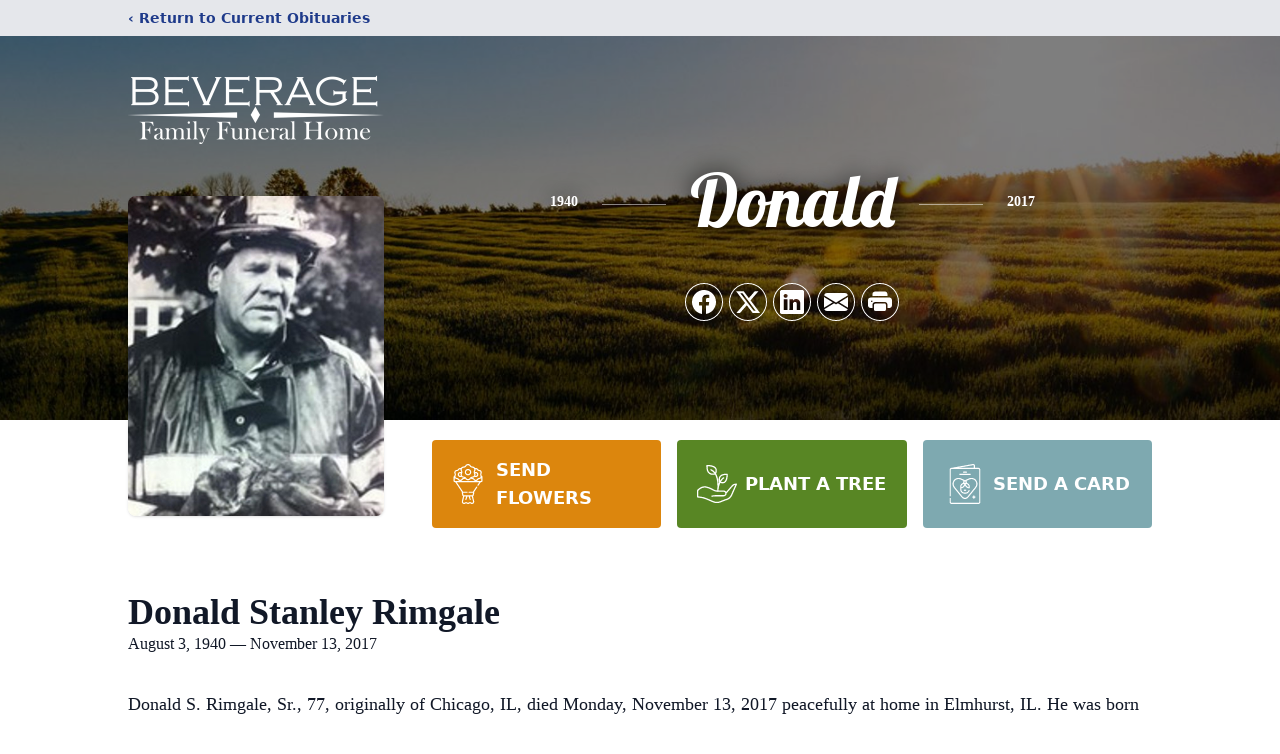

--- FILE ---
content_type: text/html; charset=utf-8
request_url: https://www.google.com/recaptcha/api/fallback?k=6Ld6MhsTAAAAAPfx3ltVcU4RqNq-0sM3WobVenM3
body_size: 352
content:
<!DOCTYPE HTML><html dir="ltr"><head><meta http-equiv="content-type" content="text/html; charset=UTF-8"><meta http-equiv="X-UA-Compatible" content="IE=edge"><title>reCAPTCHA challenge</title><link rel="stylesheet" href="https://www.gstatic.com/recaptcha/releases/N67nZn4AqZkNcbeMu4prBgzg/fallback__ltr.css" type="text/css" charset="utf-8"></head><body><div class="fbc"><div class="fbc-alert"></div><div class="fbc-header"><div class="fbc-logo"><div class="fbc-logo-img"></div><div class="fbc-logo-text">reCAPTCHA</div></div></div><div class="fbc-message fbc-main-message"><noscript><p>Please enable JavaScript to get a reCAPTCHA challenge.</p><p><a href="https://support.google.com/recaptcha#6262736" target="_blank">Why is this happening to me?</a></p></noscript><div class="if-js-enabled"><p>Could not connect to the reCAPTCHA service.</p><p>Please check your internet connection and reload to get a reCAPTCHA challenge.</p></div></div><div class="fbc-separator"></div><div class="fbc-privacy"><a href="https://www.google.com/intl/en/policies/privacy/" target="_blank">Privacy</a> - <a href="https://www.google.com/intl/en/policies/terms/" target="_blank">Terms</a></div></div><script nonce="jh0qlgz9Rp0XTjX_lE_DFQ">document.body.className += " js-enabled";</script></body></html>

--- FILE ---
content_type: text/html; charset=utf-8
request_url: https://www.google.com/recaptcha/enterprise/anchor?ar=1&k=6LenM4oiAAAAAPDkQsprtDbo3T8et3_b2qX_wjdw&co=aHR0cHM6Ly93d3cuYmV2ZXJhZ2VmYW1pbHlmaC5jb206NDQz&hl=en&type=image&v=N67nZn4AqZkNcbeMu4prBgzg&theme=light&size=invisible&badge=bottomright&anchor-ms=40000&execute-ms=30000&cb=cdipqj42qrg1
body_size: 48456
content:
<!DOCTYPE HTML><html dir="ltr" lang="en"><head><meta http-equiv="Content-Type" content="text/html; charset=UTF-8">
<meta http-equiv="X-UA-Compatible" content="IE=edge">
<title>reCAPTCHA</title>
<style type="text/css">
/* cyrillic-ext */
@font-face {
  font-family: 'Roboto';
  font-style: normal;
  font-weight: 400;
  font-stretch: 100%;
  src: url(//fonts.gstatic.com/s/roboto/v48/KFO7CnqEu92Fr1ME7kSn66aGLdTylUAMa3GUBHMdazTgWw.woff2) format('woff2');
  unicode-range: U+0460-052F, U+1C80-1C8A, U+20B4, U+2DE0-2DFF, U+A640-A69F, U+FE2E-FE2F;
}
/* cyrillic */
@font-face {
  font-family: 'Roboto';
  font-style: normal;
  font-weight: 400;
  font-stretch: 100%;
  src: url(//fonts.gstatic.com/s/roboto/v48/KFO7CnqEu92Fr1ME7kSn66aGLdTylUAMa3iUBHMdazTgWw.woff2) format('woff2');
  unicode-range: U+0301, U+0400-045F, U+0490-0491, U+04B0-04B1, U+2116;
}
/* greek-ext */
@font-face {
  font-family: 'Roboto';
  font-style: normal;
  font-weight: 400;
  font-stretch: 100%;
  src: url(//fonts.gstatic.com/s/roboto/v48/KFO7CnqEu92Fr1ME7kSn66aGLdTylUAMa3CUBHMdazTgWw.woff2) format('woff2');
  unicode-range: U+1F00-1FFF;
}
/* greek */
@font-face {
  font-family: 'Roboto';
  font-style: normal;
  font-weight: 400;
  font-stretch: 100%;
  src: url(//fonts.gstatic.com/s/roboto/v48/KFO7CnqEu92Fr1ME7kSn66aGLdTylUAMa3-UBHMdazTgWw.woff2) format('woff2');
  unicode-range: U+0370-0377, U+037A-037F, U+0384-038A, U+038C, U+038E-03A1, U+03A3-03FF;
}
/* math */
@font-face {
  font-family: 'Roboto';
  font-style: normal;
  font-weight: 400;
  font-stretch: 100%;
  src: url(//fonts.gstatic.com/s/roboto/v48/KFO7CnqEu92Fr1ME7kSn66aGLdTylUAMawCUBHMdazTgWw.woff2) format('woff2');
  unicode-range: U+0302-0303, U+0305, U+0307-0308, U+0310, U+0312, U+0315, U+031A, U+0326-0327, U+032C, U+032F-0330, U+0332-0333, U+0338, U+033A, U+0346, U+034D, U+0391-03A1, U+03A3-03A9, U+03B1-03C9, U+03D1, U+03D5-03D6, U+03F0-03F1, U+03F4-03F5, U+2016-2017, U+2034-2038, U+203C, U+2040, U+2043, U+2047, U+2050, U+2057, U+205F, U+2070-2071, U+2074-208E, U+2090-209C, U+20D0-20DC, U+20E1, U+20E5-20EF, U+2100-2112, U+2114-2115, U+2117-2121, U+2123-214F, U+2190, U+2192, U+2194-21AE, U+21B0-21E5, U+21F1-21F2, U+21F4-2211, U+2213-2214, U+2216-22FF, U+2308-230B, U+2310, U+2319, U+231C-2321, U+2336-237A, U+237C, U+2395, U+239B-23B7, U+23D0, U+23DC-23E1, U+2474-2475, U+25AF, U+25B3, U+25B7, U+25BD, U+25C1, U+25CA, U+25CC, U+25FB, U+266D-266F, U+27C0-27FF, U+2900-2AFF, U+2B0E-2B11, U+2B30-2B4C, U+2BFE, U+3030, U+FF5B, U+FF5D, U+1D400-1D7FF, U+1EE00-1EEFF;
}
/* symbols */
@font-face {
  font-family: 'Roboto';
  font-style: normal;
  font-weight: 400;
  font-stretch: 100%;
  src: url(//fonts.gstatic.com/s/roboto/v48/KFO7CnqEu92Fr1ME7kSn66aGLdTylUAMaxKUBHMdazTgWw.woff2) format('woff2');
  unicode-range: U+0001-000C, U+000E-001F, U+007F-009F, U+20DD-20E0, U+20E2-20E4, U+2150-218F, U+2190, U+2192, U+2194-2199, U+21AF, U+21E6-21F0, U+21F3, U+2218-2219, U+2299, U+22C4-22C6, U+2300-243F, U+2440-244A, U+2460-24FF, U+25A0-27BF, U+2800-28FF, U+2921-2922, U+2981, U+29BF, U+29EB, U+2B00-2BFF, U+4DC0-4DFF, U+FFF9-FFFB, U+10140-1018E, U+10190-1019C, U+101A0, U+101D0-101FD, U+102E0-102FB, U+10E60-10E7E, U+1D2C0-1D2D3, U+1D2E0-1D37F, U+1F000-1F0FF, U+1F100-1F1AD, U+1F1E6-1F1FF, U+1F30D-1F30F, U+1F315, U+1F31C, U+1F31E, U+1F320-1F32C, U+1F336, U+1F378, U+1F37D, U+1F382, U+1F393-1F39F, U+1F3A7-1F3A8, U+1F3AC-1F3AF, U+1F3C2, U+1F3C4-1F3C6, U+1F3CA-1F3CE, U+1F3D4-1F3E0, U+1F3ED, U+1F3F1-1F3F3, U+1F3F5-1F3F7, U+1F408, U+1F415, U+1F41F, U+1F426, U+1F43F, U+1F441-1F442, U+1F444, U+1F446-1F449, U+1F44C-1F44E, U+1F453, U+1F46A, U+1F47D, U+1F4A3, U+1F4B0, U+1F4B3, U+1F4B9, U+1F4BB, U+1F4BF, U+1F4C8-1F4CB, U+1F4D6, U+1F4DA, U+1F4DF, U+1F4E3-1F4E6, U+1F4EA-1F4ED, U+1F4F7, U+1F4F9-1F4FB, U+1F4FD-1F4FE, U+1F503, U+1F507-1F50B, U+1F50D, U+1F512-1F513, U+1F53E-1F54A, U+1F54F-1F5FA, U+1F610, U+1F650-1F67F, U+1F687, U+1F68D, U+1F691, U+1F694, U+1F698, U+1F6AD, U+1F6B2, U+1F6B9-1F6BA, U+1F6BC, U+1F6C6-1F6CF, U+1F6D3-1F6D7, U+1F6E0-1F6EA, U+1F6F0-1F6F3, U+1F6F7-1F6FC, U+1F700-1F7FF, U+1F800-1F80B, U+1F810-1F847, U+1F850-1F859, U+1F860-1F887, U+1F890-1F8AD, U+1F8B0-1F8BB, U+1F8C0-1F8C1, U+1F900-1F90B, U+1F93B, U+1F946, U+1F984, U+1F996, U+1F9E9, U+1FA00-1FA6F, U+1FA70-1FA7C, U+1FA80-1FA89, U+1FA8F-1FAC6, U+1FACE-1FADC, U+1FADF-1FAE9, U+1FAF0-1FAF8, U+1FB00-1FBFF;
}
/* vietnamese */
@font-face {
  font-family: 'Roboto';
  font-style: normal;
  font-weight: 400;
  font-stretch: 100%;
  src: url(//fonts.gstatic.com/s/roboto/v48/KFO7CnqEu92Fr1ME7kSn66aGLdTylUAMa3OUBHMdazTgWw.woff2) format('woff2');
  unicode-range: U+0102-0103, U+0110-0111, U+0128-0129, U+0168-0169, U+01A0-01A1, U+01AF-01B0, U+0300-0301, U+0303-0304, U+0308-0309, U+0323, U+0329, U+1EA0-1EF9, U+20AB;
}
/* latin-ext */
@font-face {
  font-family: 'Roboto';
  font-style: normal;
  font-weight: 400;
  font-stretch: 100%;
  src: url(//fonts.gstatic.com/s/roboto/v48/KFO7CnqEu92Fr1ME7kSn66aGLdTylUAMa3KUBHMdazTgWw.woff2) format('woff2');
  unicode-range: U+0100-02BA, U+02BD-02C5, U+02C7-02CC, U+02CE-02D7, U+02DD-02FF, U+0304, U+0308, U+0329, U+1D00-1DBF, U+1E00-1E9F, U+1EF2-1EFF, U+2020, U+20A0-20AB, U+20AD-20C0, U+2113, U+2C60-2C7F, U+A720-A7FF;
}
/* latin */
@font-face {
  font-family: 'Roboto';
  font-style: normal;
  font-weight: 400;
  font-stretch: 100%;
  src: url(//fonts.gstatic.com/s/roboto/v48/KFO7CnqEu92Fr1ME7kSn66aGLdTylUAMa3yUBHMdazQ.woff2) format('woff2');
  unicode-range: U+0000-00FF, U+0131, U+0152-0153, U+02BB-02BC, U+02C6, U+02DA, U+02DC, U+0304, U+0308, U+0329, U+2000-206F, U+20AC, U+2122, U+2191, U+2193, U+2212, U+2215, U+FEFF, U+FFFD;
}
/* cyrillic-ext */
@font-face {
  font-family: 'Roboto';
  font-style: normal;
  font-weight: 500;
  font-stretch: 100%;
  src: url(//fonts.gstatic.com/s/roboto/v48/KFO7CnqEu92Fr1ME7kSn66aGLdTylUAMa3GUBHMdazTgWw.woff2) format('woff2');
  unicode-range: U+0460-052F, U+1C80-1C8A, U+20B4, U+2DE0-2DFF, U+A640-A69F, U+FE2E-FE2F;
}
/* cyrillic */
@font-face {
  font-family: 'Roboto';
  font-style: normal;
  font-weight: 500;
  font-stretch: 100%;
  src: url(//fonts.gstatic.com/s/roboto/v48/KFO7CnqEu92Fr1ME7kSn66aGLdTylUAMa3iUBHMdazTgWw.woff2) format('woff2');
  unicode-range: U+0301, U+0400-045F, U+0490-0491, U+04B0-04B1, U+2116;
}
/* greek-ext */
@font-face {
  font-family: 'Roboto';
  font-style: normal;
  font-weight: 500;
  font-stretch: 100%;
  src: url(//fonts.gstatic.com/s/roboto/v48/KFO7CnqEu92Fr1ME7kSn66aGLdTylUAMa3CUBHMdazTgWw.woff2) format('woff2');
  unicode-range: U+1F00-1FFF;
}
/* greek */
@font-face {
  font-family: 'Roboto';
  font-style: normal;
  font-weight: 500;
  font-stretch: 100%;
  src: url(//fonts.gstatic.com/s/roboto/v48/KFO7CnqEu92Fr1ME7kSn66aGLdTylUAMa3-UBHMdazTgWw.woff2) format('woff2');
  unicode-range: U+0370-0377, U+037A-037F, U+0384-038A, U+038C, U+038E-03A1, U+03A3-03FF;
}
/* math */
@font-face {
  font-family: 'Roboto';
  font-style: normal;
  font-weight: 500;
  font-stretch: 100%;
  src: url(//fonts.gstatic.com/s/roboto/v48/KFO7CnqEu92Fr1ME7kSn66aGLdTylUAMawCUBHMdazTgWw.woff2) format('woff2');
  unicode-range: U+0302-0303, U+0305, U+0307-0308, U+0310, U+0312, U+0315, U+031A, U+0326-0327, U+032C, U+032F-0330, U+0332-0333, U+0338, U+033A, U+0346, U+034D, U+0391-03A1, U+03A3-03A9, U+03B1-03C9, U+03D1, U+03D5-03D6, U+03F0-03F1, U+03F4-03F5, U+2016-2017, U+2034-2038, U+203C, U+2040, U+2043, U+2047, U+2050, U+2057, U+205F, U+2070-2071, U+2074-208E, U+2090-209C, U+20D0-20DC, U+20E1, U+20E5-20EF, U+2100-2112, U+2114-2115, U+2117-2121, U+2123-214F, U+2190, U+2192, U+2194-21AE, U+21B0-21E5, U+21F1-21F2, U+21F4-2211, U+2213-2214, U+2216-22FF, U+2308-230B, U+2310, U+2319, U+231C-2321, U+2336-237A, U+237C, U+2395, U+239B-23B7, U+23D0, U+23DC-23E1, U+2474-2475, U+25AF, U+25B3, U+25B7, U+25BD, U+25C1, U+25CA, U+25CC, U+25FB, U+266D-266F, U+27C0-27FF, U+2900-2AFF, U+2B0E-2B11, U+2B30-2B4C, U+2BFE, U+3030, U+FF5B, U+FF5D, U+1D400-1D7FF, U+1EE00-1EEFF;
}
/* symbols */
@font-face {
  font-family: 'Roboto';
  font-style: normal;
  font-weight: 500;
  font-stretch: 100%;
  src: url(//fonts.gstatic.com/s/roboto/v48/KFO7CnqEu92Fr1ME7kSn66aGLdTylUAMaxKUBHMdazTgWw.woff2) format('woff2');
  unicode-range: U+0001-000C, U+000E-001F, U+007F-009F, U+20DD-20E0, U+20E2-20E4, U+2150-218F, U+2190, U+2192, U+2194-2199, U+21AF, U+21E6-21F0, U+21F3, U+2218-2219, U+2299, U+22C4-22C6, U+2300-243F, U+2440-244A, U+2460-24FF, U+25A0-27BF, U+2800-28FF, U+2921-2922, U+2981, U+29BF, U+29EB, U+2B00-2BFF, U+4DC0-4DFF, U+FFF9-FFFB, U+10140-1018E, U+10190-1019C, U+101A0, U+101D0-101FD, U+102E0-102FB, U+10E60-10E7E, U+1D2C0-1D2D3, U+1D2E0-1D37F, U+1F000-1F0FF, U+1F100-1F1AD, U+1F1E6-1F1FF, U+1F30D-1F30F, U+1F315, U+1F31C, U+1F31E, U+1F320-1F32C, U+1F336, U+1F378, U+1F37D, U+1F382, U+1F393-1F39F, U+1F3A7-1F3A8, U+1F3AC-1F3AF, U+1F3C2, U+1F3C4-1F3C6, U+1F3CA-1F3CE, U+1F3D4-1F3E0, U+1F3ED, U+1F3F1-1F3F3, U+1F3F5-1F3F7, U+1F408, U+1F415, U+1F41F, U+1F426, U+1F43F, U+1F441-1F442, U+1F444, U+1F446-1F449, U+1F44C-1F44E, U+1F453, U+1F46A, U+1F47D, U+1F4A3, U+1F4B0, U+1F4B3, U+1F4B9, U+1F4BB, U+1F4BF, U+1F4C8-1F4CB, U+1F4D6, U+1F4DA, U+1F4DF, U+1F4E3-1F4E6, U+1F4EA-1F4ED, U+1F4F7, U+1F4F9-1F4FB, U+1F4FD-1F4FE, U+1F503, U+1F507-1F50B, U+1F50D, U+1F512-1F513, U+1F53E-1F54A, U+1F54F-1F5FA, U+1F610, U+1F650-1F67F, U+1F687, U+1F68D, U+1F691, U+1F694, U+1F698, U+1F6AD, U+1F6B2, U+1F6B9-1F6BA, U+1F6BC, U+1F6C6-1F6CF, U+1F6D3-1F6D7, U+1F6E0-1F6EA, U+1F6F0-1F6F3, U+1F6F7-1F6FC, U+1F700-1F7FF, U+1F800-1F80B, U+1F810-1F847, U+1F850-1F859, U+1F860-1F887, U+1F890-1F8AD, U+1F8B0-1F8BB, U+1F8C0-1F8C1, U+1F900-1F90B, U+1F93B, U+1F946, U+1F984, U+1F996, U+1F9E9, U+1FA00-1FA6F, U+1FA70-1FA7C, U+1FA80-1FA89, U+1FA8F-1FAC6, U+1FACE-1FADC, U+1FADF-1FAE9, U+1FAF0-1FAF8, U+1FB00-1FBFF;
}
/* vietnamese */
@font-face {
  font-family: 'Roboto';
  font-style: normal;
  font-weight: 500;
  font-stretch: 100%;
  src: url(//fonts.gstatic.com/s/roboto/v48/KFO7CnqEu92Fr1ME7kSn66aGLdTylUAMa3OUBHMdazTgWw.woff2) format('woff2');
  unicode-range: U+0102-0103, U+0110-0111, U+0128-0129, U+0168-0169, U+01A0-01A1, U+01AF-01B0, U+0300-0301, U+0303-0304, U+0308-0309, U+0323, U+0329, U+1EA0-1EF9, U+20AB;
}
/* latin-ext */
@font-face {
  font-family: 'Roboto';
  font-style: normal;
  font-weight: 500;
  font-stretch: 100%;
  src: url(//fonts.gstatic.com/s/roboto/v48/KFO7CnqEu92Fr1ME7kSn66aGLdTylUAMa3KUBHMdazTgWw.woff2) format('woff2');
  unicode-range: U+0100-02BA, U+02BD-02C5, U+02C7-02CC, U+02CE-02D7, U+02DD-02FF, U+0304, U+0308, U+0329, U+1D00-1DBF, U+1E00-1E9F, U+1EF2-1EFF, U+2020, U+20A0-20AB, U+20AD-20C0, U+2113, U+2C60-2C7F, U+A720-A7FF;
}
/* latin */
@font-face {
  font-family: 'Roboto';
  font-style: normal;
  font-weight: 500;
  font-stretch: 100%;
  src: url(//fonts.gstatic.com/s/roboto/v48/KFO7CnqEu92Fr1ME7kSn66aGLdTylUAMa3yUBHMdazQ.woff2) format('woff2');
  unicode-range: U+0000-00FF, U+0131, U+0152-0153, U+02BB-02BC, U+02C6, U+02DA, U+02DC, U+0304, U+0308, U+0329, U+2000-206F, U+20AC, U+2122, U+2191, U+2193, U+2212, U+2215, U+FEFF, U+FFFD;
}
/* cyrillic-ext */
@font-face {
  font-family: 'Roboto';
  font-style: normal;
  font-weight: 900;
  font-stretch: 100%;
  src: url(//fonts.gstatic.com/s/roboto/v48/KFO7CnqEu92Fr1ME7kSn66aGLdTylUAMa3GUBHMdazTgWw.woff2) format('woff2');
  unicode-range: U+0460-052F, U+1C80-1C8A, U+20B4, U+2DE0-2DFF, U+A640-A69F, U+FE2E-FE2F;
}
/* cyrillic */
@font-face {
  font-family: 'Roboto';
  font-style: normal;
  font-weight: 900;
  font-stretch: 100%;
  src: url(//fonts.gstatic.com/s/roboto/v48/KFO7CnqEu92Fr1ME7kSn66aGLdTylUAMa3iUBHMdazTgWw.woff2) format('woff2');
  unicode-range: U+0301, U+0400-045F, U+0490-0491, U+04B0-04B1, U+2116;
}
/* greek-ext */
@font-face {
  font-family: 'Roboto';
  font-style: normal;
  font-weight: 900;
  font-stretch: 100%;
  src: url(//fonts.gstatic.com/s/roboto/v48/KFO7CnqEu92Fr1ME7kSn66aGLdTylUAMa3CUBHMdazTgWw.woff2) format('woff2');
  unicode-range: U+1F00-1FFF;
}
/* greek */
@font-face {
  font-family: 'Roboto';
  font-style: normal;
  font-weight: 900;
  font-stretch: 100%;
  src: url(//fonts.gstatic.com/s/roboto/v48/KFO7CnqEu92Fr1ME7kSn66aGLdTylUAMa3-UBHMdazTgWw.woff2) format('woff2');
  unicode-range: U+0370-0377, U+037A-037F, U+0384-038A, U+038C, U+038E-03A1, U+03A3-03FF;
}
/* math */
@font-face {
  font-family: 'Roboto';
  font-style: normal;
  font-weight: 900;
  font-stretch: 100%;
  src: url(//fonts.gstatic.com/s/roboto/v48/KFO7CnqEu92Fr1ME7kSn66aGLdTylUAMawCUBHMdazTgWw.woff2) format('woff2');
  unicode-range: U+0302-0303, U+0305, U+0307-0308, U+0310, U+0312, U+0315, U+031A, U+0326-0327, U+032C, U+032F-0330, U+0332-0333, U+0338, U+033A, U+0346, U+034D, U+0391-03A1, U+03A3-03A9, U+03B1-03C9, U+03D1, U+03D5-03D6, U+03F0-03F1, U+03F4-03F5, U+2016-2017, U+2034-2038, U+203C, U+2040, U+2043, U+2047, U+2050, U+2057, U+205F, U+2070-2071, U+2074-208E, U+2090-209C, U+20D0-20DC, U+20E1, U+20E5-20EF, U+2100-2112, U+2114-2115, U+2117-2121, U+2123-214F, U+2190, U+2192, U+2194-21AE, U+21B0-21E5, U+21F1-21F2, U+21F4-2211, U+2213-2214, U+2216-22FF, U+2308-230B, U+2310, U+2319, U+231C-2321, U+2336-237A, U+237C, U+2395, U+239B-23B7, U+23D0, U+23DC-23E1, U+2474-2475, U+25AF, U+25B3, U+25B7, U+25BD, U+25C1, U+25CA, U+25CC, U+25FB, U+266D-266F, U+27C0-27FF, U+2900-2AFF, U+2B0E-2B11, U+2B30-2B4C, U+2BFE, U+3030, U+FF5B, U+FF5D, U+1D400-1D7FF, U+1EE00-1EEFF;
}
/* symbols */
@font-face {
  font-family: 'Roboto';
  font-style: normal;
  font-weight: 900;
  font-stretch: 100%;
  src: url(//fonts.gstatic.com/s/roboto/v48/KFO7CnqEu92Fr1ME7kSn66aGLdTylUAMaxKUBHMdazTgWw.woff2) format('woff2');
  unicode-range: U+0001-000C, U+000E-001F, U+007F-009F, U+20DD-20E0, U+20E2-20E4, U+2150-218F, U+2190, U+2192, U+2194-2199, U+21AF, U+21E6-21F0, U+21F3, U+2218-2219, U+2299, U+22C4-22C6, U+2300-243F, U+2440-244A, U+2460-24FF, U+25A0-27BF, U+2800-28FF, U+2921-2922, U+2981, U+29BF, U+29EB, U+2B00-2BFF, U+4DC0-4DFF, U+FFF9-FFFB, U+10140-1018E, U+10190-1019C, U+101A0, U+101D0-101FD, U+102E0-102FB, U+10E60-10E7E, U+1D2C0-1D2D3, U+1D2E0-1D37F, U+1F000-1F0FF, U+1F100-1F1AD, U+1F1E6-1F1FF, U+1F30D-1F30F, U+1F315, U+1F31C, U+1F31E, U+1F320-1F32C, U+1F336, U+1F378, U+1F37D, U+1F382, U+1F393-1F39F, U+1F3A7-1F3A8, U+1F3AC-1F3AF, U+1F3C2, U+1F3C4-1F3C6, U+1F3CA-1F3CE, U+1F3D4-1F3E0, U+1F3ED, U+1F3F1-1F3F3, U+1F3F5-1F3F7, U+1F408, U+1F415, U+1F41F, U+1F426, U+1F43F, U+1F441-1F442, U+1F444, U+1F446-1F449, U+1F44C-1F44E, U+1F453, U+1F46A, U+1F47D, U+1F4A3, U+1F4B0, U+1F4B3, U+1F4B9, U+1F4BB, U+1F4BF, U+1F4C8-1F4CB, U+1F4D6, U+1F4DA, U+1F4DF, U+1F4E3-1F4E6, U+1F4EA-1F4ED, U+1F4F7, U+1F4F9-1F4FB, U+1F4FD-1F4FE, U+1F503, U+1F507-1F50B, U+1F50D, U+1F512-1F513, U+1F53E-1F54A, U+1F54F-1F5FA, U+1F610, U+1F650-1F67F, U+1F687, U+1F68D, U+1F691, U+1F694, U+1F698, U+1F6AD, U+1F6B2, U+1F6B9-1F6BA, U+1F6BC, U+1F6C6-1F6CF, U+1F6D3-1F6D7, U+1F6E0-1F6EA, U+1F6F0-1F6F3, U+1F6F7-1F6FC, U+1F700-1F7FF, U+1F800-1F80B, U+1F810-1F847, U+1F850-1F859, U+1F860-1F887, U+1F890-1F8AD, U+1F8B0-1F8BB, U+1F8C0-1F8C1, U+1F900-1F90B, U+1F93B, U+1F946, U+1F984, U+1F996, U+1F9E9, U+1FA00-1FA6F, U+1FA70-1FA7C, U+1FA80-1FA89, U+1FA8F-1FAC6, U+1FACE-1FADC, U+1FADF-1FAE9, U+1FAF0-1FAF8, U+1FB00-1FBFF;
}
/* vietnamese */
@font-face {
  font-family: 'Roboto';
  font-style: normal;
  font-weight: 900;
  font-stretch: 100%;
  src: url(//fonts.gstatic.com/s/roboto/v48/KFO7CnqEu92Fr1ME7kSn66aGLdTylUAMa3OUBHMdazTgWw.woff2) format('woff2');
  unicode-range: U+0102-0103, U+0110-0111, U+0128-0129, U+0168-0169, U+01A0-01A1, U+01AF-01B0, U+0300-0301, U+0303-0304, U+0308-0309, U+0323, U+0329, U+1EA0-1EF9, U+20AB;
}
/* latin-ext */
@font-face {
  font-family: 'Roboto';
  font-style: normal;
  font-weight: 900;
  font-stretch: 100%;
  src: url(//fonts.gstatic.com/s/roboto/v48/KFO7CnqEu92Fr1ME7kSn66aGLdTylUAMa3KUBHMdazTgWw.woff2) format('woff2');
  unicode-range: U+0100-02BA, U+02BD-02C5, U+02C7-02CC, U+02CE-02D7, U+02DD-02FF, U+0304, U+0308, U+0329, U+1D00-1DBF, U+1E00-1E9F, U+1EF2-1EFF, U+2020, U+20A0-20AB, U+20AD-20C0, U+2113, U+2C60-2C7F, U+A720-A7FF;
}
/* latin */
@font-face {
  font-family: 'Roboto';
  font-style: normal;
  font-weight: 900;
  font-stretch: 100%;
  src: url(//fonts.gstatic.com/s/roboto/v48/KFO7CnqEu92Fr1ME7kSn66aGLdTylUAMa3yUBHMdazQ.woff2) format('woff2');
  unicode-range: U+0000-00FF, U+0131, U+0152-0153, U+02BB-02BC, U+02C6, U+02DA, U+02DC, U+0304, U+0308, U+0329, U+2000-206F, U+20AC, U+2122, U+2191, U+2193, U+2212, U+2215, U+FEFF, U+FFFD;
}

</style>
<link rel="stylesheet" type="text/css" href="https://www.gstatic.com/recaptcha/releases/N67nZn4AqZkNcbeMu4prBgzg/styles__ltr.css">
<script nonce="RioM4f9xqPdonMjBWSOfpQ" type="text/javascript">window['__recaptcha_api'] = 'https://www.google.com/recaptcha/enterprise/';</script>
<script type="text/javascript" src="https://www.gstatic.com/recaptcha/releases/N67nZn4AqZkNcbeMu4prBgzg/recaptcha__en.js" nonce="RioM4f9xqPdonMjBWSOfpQ">
      
    </script></head>
<body><div id="rc-anchor-alert" class="rc-anchor-alert"></div>
<input type="hidden" id="recaptcha-token" value="[base64]">
<script type="text/javascript" nonce="RioM4f9xqPdonMjBWSOfpQ">
      recaptcha.anchor.Main.init("[\x22ainput\x22,[\x22bgdata\x22,\x22\x22,\[base64]/[base64]/[base64]/[base64]/[base64]/UltsKytdPUU6KEU8MjA0OD9SW2wrK109RT4+NnwxOTI6KChFJjY0NTEyKT09NTUyOTYmJk0rMTxjLmxlbmd0aCYmKGMuY2hhckNvZGVBdChNKzEpJjY0NTEyKT09NTYzMjA/[base64]/[base64]/[base64]/[base64]/[base64]/[base64]/[base64]\x22,\[base64]\\u003d\x22,\[base64]/Duy7DkxLDtjxfw71NOMOgwp/DhB9zwqt6woIaRcOrwpQJNTrDrgXDv8Kmwp5hLMKNw4dMw5F4wqlcw6dKwrE6w7vCjcKZA1nCi3JDw7YowrHDnF/DjVxEw61awq5Cw7Ewwo7Dhjc9ZcKJYcOvw63ClMOQw7VtwoXDu8O1woPDh1M3wrUPw5vDsy7CiXHDklbCjVTCk8Oiw4jDn8ONS3RXwq8rwpvDqVLCgsKGwq7DjBVXI0HDrMOdbG0NJsKoeworwqzDuzHCq8KXCnvCkMOiNcOZw63ClMO/w4fDsMKUwqvChHRCwrsvAcK4w5IVwpNrwpzCsgjDjsOAfijCqMORe0nDq8OUfXduEMOYccKtwpHCrMOgw4/DhU41P07DocKpwpd6wpvDpW7Cp8K+w5HDucOtwqMKw5LDvsKaTwnDiQh7JyHDqiFLw4pRHmnDozvCr8KaezHDt8KHwpQXCCBHC8OmO8KJw53DqsKBwrPCtnI5VkLChMOUO8KPwoRZe3LCsMKwwqvDsxQLRBjDr8OtRsKNwq/CuTFOwo1Swp7CsMORdMOsw4/Ct2TCiTEOw5rDmBxzwofDhcK/woTCt8KqSsO/wrbCmkTCkGDCn2Fxw7nDjnrCvsKuAnY9asOgw5DDpTJ9NRPDi8O+HMKnwqHDhyTDhMORK8OUMEhVRcOmfcOgbBIyXsOcEMK6woHCiMK5wrHDvQRkw55Hw6/Dv8O5OMKfbcKUDcOOIsOeZ8K7w5bDrX3CglbDkG5uBcK2w5zCk8OLwrTDu8KwcMO5woPDt3MBNjrCpR3DmxNqE8KSw5bDhirDt3YLBsO1wqtHwq12Uh3ClEs5RsKOwp3Ci8OYw4Fae8K7LcK4w7xJwpc/wqHDscKAwo0NZXbCocKowrY0woMSP8ObZMKxw6jDmBErScOqGcKiw5DDlsOBRBtUw5PDjQjDpzXCnSh0BEMBEAbDj8OMMxQDwq/ClF3Ci1jCpsKmworDqcK6bT/CrCHChDNgdmvCqVPCsAbCrMOgKEjDkMKCw5/[base64]/w6fCp8O/NcOzwolXEF/CoATCtcK1IsObe8K/OQrDoFEbKMO+w4bCssOQw41EwrbCs8OlPcO0By5QCMKYSBlNYiPCr8Khw6d3wqHDpiXCrcOcVMKHw5sAYsKfw5XCksKyGzHDi0PCp8KiMsOBw47Ctw/CkyIUGMKQIsKKwr/DgSXDmMKVwqXChsKPwpkqCiXChMOsQ3Q4R8O4wrZXw5Y7wrXDvXhmwrQowr3CgAsQQHdDCX7CmcKxTMKjRV8ow51jMsONwqIhFMK1woUZw7TDgVdbWMKIPm5qNMOsY2/Cl1bCtsO9OAzDq0cvwotrDSklwpTClwnCiE8NMkUHw7PDmTZIwqtfwrZ7w7B+OMKfw7/Ds1jDosOUw4PDicOEw4FsAsOCwrVsw5B+wpsPU8KEPMK2w4zDpsKrw5LDq3PDvcOyw5nDmcOmw4JHeXUOw6/CgkTDuMOcV1JDSsO9ZQhMw43DpsO4w7TDgx9iwrIAw5pWwrzDrsKIFm4Ew7jDs8OecsOxw69sCgDCrcOLFAcgw4BXaMKKwpfDhBHCjU3CtsOmEWHDv8OXw5HDlsOEbnLCscOGw7cWRmnCo8KGwrh7wrbCqm9dYHfDuyzClsOoWS/CocK/[base64]/w51pw7ICw74NVSXDmcOwwq9/XEhbwpbChybChcOKCsOTU8OUwrDCq0FbNwNDdB/CtXTDtw7Dk2TDinkyZyEfZMKrFBXCvE/CsWPDhsKtw5HDi8OVCsKtw6MzPMOfa8O+wpfChTvCgThOYcK2wr8hE3BAQ2cVJcOGQTTCs8OPw4Abw79WwrxZOATDrR7CpcOIw7nCnF4Vw6/[base64]/w5h/[base64]/DhsKQLktTa8K1woRmGgl8NMKbZErDuUrDkjAgXEbDp3oUw4NswpEEJANTflXDj8OfwrFiQMOdDjpnKsKLeUNdwohQwp/DqERFWizDpAHDncOHHsK5wqHDqlRdfMOOwqx/bMKfISPDhFA8AXAEBl/[base64]/CnMOYaMKNK0rDgsOuw6jDoEdWw53DjMKCwpbCosKmRsKII1txPsK+w7pAJDbCt3XDiF7Dv8OFEFokwrlFZVtJAsKowq3CnsK2cHbCvQcBZX8gFGPDq1IzFBbDmE3DqjYiBE3Cn8KGwrrDuMKkwoDCkmc0w6rCosKWwrM2BMOSe8K1w4lfw6hlw4/[base64]/DhGMcDU3CkMOlwrHDtMO5wp3DhhZkwp5vw5fDn2jCo8OsIsOiwqfDkcOdfMO+CCQrFcKvw4jDiDTDiMOeXcOWw5Z8w5QkwrbDu8Ofw4LDo3rCgMKaF8Kqwo3DksKlQsK9w54Ew4wWw4RsN8K2wq5uwrN8QgzCtkzDmcOPTsOfw7bDsk/CoCpQcDDDg8Oow63CscOYw7rCjMOYwrPDrD/Ctno/wo9swpHDncKpwoHDl8O/[base64]/ShQ9QEDDnMKSXD5iw6/[base64]/VsOBwqx8QMKSwpN2CsK1KMKrw6NXJcKfOcOnwo7Do3cdw5pCw4cNw7UGBsOew5FWw4Y0w6RGw73CmcORwr5EN0jDmcOVw6YVU8Klw7wQw74ow6rCt33CpVBdwo7CicOFw4Fnw40xBsKyasKyw6XCmwjCoWzDqnnDo8KzQcOXRcKiJMOsEsO/w5ERw73CtMKyw4/Cr8OpwoLDq8OLT3kbwqJjLMOAWzTDsMKKT2/DpnwFXsKWBcK8S8O6w7Bjw65Ww6FCwr42A1UrLmjCrHBNwq3CocO0IR3DuyjCkcOCw5ZvwrPDoHvDicO7KMKeAj0IPcOOSMKjCj/DsmzDo1ZQbcKhw7zDlMOSwq3DiBXCq8Khw5DDoxvCgSFPw6AFw5c7wo47w7jDgMKmw6jDl8KUwosmaGAMO3XDocKxwoAgCcK7YD9Uw4k/w5nCocKlwpI9wohqwpHDl8Kiw4fCncO5wpYuCnTCuxXClARrw51aw6w/w63DuG0cwostccK8XcOmwqrCnApzesO5NsONwpU9w7RVw7VNw7/DvVtdwrVFCBJ9BcOSdcOCwrvDoVQQeMOgZWISNzxbMB4jw4DCjMKaw59rw4JoZDMhR8KIw4tFw7ECwp7ClwBAw77Cj0EEw6TCsAAzCSFyaRhefjluw5ExVsK9Y8KrDRzDgHrChMOOw5MPTS/DuGh+wr3ChsKewoTDq8Kgw7TDm8O/w7MIw5zCjRbCp8O1b8OFwoQww491w4MNGcKGexLDoDhqwp/CisKiTADClRBPwpY3NMOBw7jDuFPCp8KobiTDhMOieEfDgcOpYFHCiSfCu1ANRcK3w4kGw4HDjwbCrcKYwr7DkMKIbsKHwp9xwoTDosOswrJdwqjCuMOxNMKbw5QjccOaUjhpw7PCoMKrw70jPnvCuV7CiAMaZg8Zw4/Cl8OIwoTCtcKud8K/w53Djmw+a8K6wqtiw5/CsMKaKQDCqMKkw7HCgiAhw6nChVBfwoE8e8KCw6cnDMOaT8KNNMOZLMOVwp/[base64]/DrcOuR2nCuQ3CrMOxDcOdAcOhw7DCvMO6KsO2w7XDmsK0w4/CgkbDjcOECxJ0RBXCtm1qwq56wqJow4jCoV5hLsK5XcO2DcOpwpMXT8O0wqPDuMKpIADDvMK/[base64]/wqRywprDhmLDvCkbw5tkDMO+woxew6sgBsKkZUYjR1sVVsOQGEgzdsK/w7ssUj3Dk0rCtxMiaBQGwq/[base64]/CgXLDviDCpMKcNcKdw4/Ci3IHwp7ClsOYRMKaE8Kuw5VlFsOxB2oFPMO5wpdCKH5eBsO+w5Z3FmBRw67DuEcew7XDtMKMScOWS3zDsHc8XT/Djx1dXsOseMK6c8OWw67DrMK6AwY6HMKFeS3DrsKxwrx/JHojUsO2Nwd6wqrCusK1XMOuI8KJw6TCrMOTasKVZcKwwrXCm8K7wpYXw6HCg1g+aBx/P8KLGsKQeFzDkcOOwpxdH3wuwoXCu8Kwe8OvC2zCrcONVVFIw4YNScKLAcKqwrwWwoUVaMOww7IrwrAQwqHCmsOECChDLMOieTrDpCTCr8OVwqZ4wowswpUAw7DDs8Omw5/[base64]/BMOAFF7CkMODBsKWfg3DncKpB8Ocw7IlwqlYwqDCsMOzGMK7w6J8w5RSaGLCtMOsdcOZwojCscKcwql8w4jCg8ODIkQ/[base64]/CvCIVd27CplUmLsKJXgU8B2UOeTt7ZcOvw6LCusOZw7J2w4YsVcKUA8KJwp1nwrfDoMOkEBhzGXjDksKYw6ALT8KAwobCihBCwpvDuh/Ci8KxNcKDw7k0KmdoI3pew4pndhbCjsKoCcK4K8KbeMKGw6/CmMOoJgtYBBjDucOsanHCmyHDjg8Ww7NPLcO7wqB0w5/Cn39pw5jDh8KOwrdbPMKxwrHCnUrCoMK8w7lXJi0BwqPCs8OIwpbCmBkBX0kEF17DtMKUwqvDvMKnw4BHw7wyw4/Cv8OHw7p0M0HCrmPDmW5NcmzDtcK5D8KTMU0zw5XCmk0ieAHClMKfwq8QWMOdS1UmNklPwrc9wpHCq8OQw7LDtR8Ww67CpcOMw57ChzknWwpIwrTDjzIDwq0HIcKPXcOqREl5w6XCnMOPURowXgfCuMO8SA/CvsKbUjNyYlktw4NAB1rDt8KgasKMwrx/wp/Dk8KZfH3Cpn5bSiZVLMKJw4nDvXnCssOHw6UpdRMzwoc2XMOMXcO1wpY8W2o2MMKxwqZ/QUVsDVLDtjvDnMKKIMOkw5Rbw7VAVMKsw6U5L8KWwp4RIm7CisKdWsKTw4XDisOxw7HChx/DtsKUw7NHHcKCTsKLQl3CsjDDhMOFMRTDjMKKCcKsNG7Dt8O7ejIaw5XCjMKxJ8OTPETDpTrDlsKxwrHDn0cOXXEhwq8yw70pw5XDoV/DrcKMw6/[base64]/CtTFdw7jCgTLDrCEyeRzCsiXDmSslw5NwJ8OuAMKqBhjDh8OzwpLDgMKbwpnDgcKPWsKXfsKEwqYkwpTDlMKewq0cwrzCsMKyLH/CpzUMwo3ClSzCkWvChsKEwrIww67CkjTCkRlsL8OqwrPCtsOdA0TCvsOZwqA2w7zClzjCi8O4ecOswrbDvsKRwpsjNsONJcKSw5vDmibDrMOWw77Co2jDvS8WWcOIfMKLCcKvw55nwp/Cp20bLsOEw7/Cqm8MHcOjworDhcO6ecK/wpjDpsKfw5ZnYyhOw48GU8Kxw6bDrDcIwpnDqEXCvTDDsMKWw6kxbcOtwroSKAwbw4zDpGx4XGsLRsKOUcOBRDvCiW/[base64]/ClcO0w6TDnVx7CzDCkMK8wrRxI0t6RsOqw4nCuMOxHlAZwpHCi8K6w63CmMKHw5kBWcOVO8OVwpkqwq/[base64]/DjBkPw4rDjsObw6o5AhLDvVg8wr80w5LCqzlsRMODWy9Ow6hxHcOTwo80w43CswYAw7XDs8KZNCTDnljDt25xw5M7KMK3wpkRwq/DpMKuw6vDvQsaUcKaA8KtLDvDhlDDpcKlw7k4SMObw7AZc8Oyw6FAwp51K8K6LUXDvxbCu8KEGXMkw5poMRbCtztuwozCr8OEYcKAYsOrfcKCw4DCrsKQwpdHw7osShrDhBFdTEh/w7FKTMK9w4EqwozDkhMzNsOMMw93WcOVwozDmX1Swq1Gck/DqyHDhBfCgDDDrMK0bcK7wq0CNxVBw6VQw75RwqFjbHfCrMOEQAvDihtpD8Kbw6PCgmR5bUvDsR7Cr8K0wqw/wqYKAR5dQ8OAwoMPw7Axw7BoLlgdRsO4w6B8w7DDlcOVa8OyXVo9VsO1IzVJIjXDkcO/[base64]/[base64]/DhCPCpCYHDHDCqxrCoAxwD8OdATVnwo4Jw5t4wprDhTfDkAvDkcOsQGtoQ8KsV1XDjFsJd20vw5zDm8OOEUpvR8KgHMKmw4QiwrXCo8O2wqoRYysmfAlTJMKTcsK0W8OZDADDkV3DgE/CsEByNzI9w61HGn3Ds1wSK8Kuwq4Kc8Oxw4VJwrVsw4LCk8K+wrfDvTTDlG7Dqw9ow7BYwrXDpMOyw7/CiiYhwoXDkU3Dv8Kow4Yiw6TClWvCs1RoTm5AFQfCgcKmwrhLw7rDvUjDv8KfwpsKw4HCicKLN8KmdMObOTDDki4+w47DsMO2wrXDvsKrQcOVdnw/woslRk/ClsOww6x7w57DjSrDt0PClMKKYcONw7hcw5QNYBPCrkHDgxlQVTfCmkTDksKAMg/DlVpcw4zCuMONw6bDjUZnw7kTP0HCmXR8w7fDkMOTOMOxPhMdXRrCoyHCiMK6wq3Dh8OPw47DocKVw5cnw7PCgsKvAQZ4wpkSwozCk1/DoMOaw6REXMOTw4M+JMKkw4VpwrMNHl/[base64]/[base64]/CqsOYb34fJ8KmKsKXHTUrI8OsD8OQTcKPJ8OBED4XGmAHb8O/OiwnTAPDu29Lw4lFVAkdGcOXWG/Cn3NBw7JXw5RcTlhCw6zCusKGQ0B3wplSw7p1w7bDnmTDk3vCrMOfcz7CojjChsKnK8O/w7wIfcO2JhHCgcODw5nDgGLDpGLDjU84wp/CuGjDgMOyZ8OocjhAHmvDq8KCwqRlw69Tw5xUwpbDlsK6ccKgWsKawrRgVzhDS8OUZF4Swq8uMEBawoc6wopIRhoCKRhNw7/DlgHDhzLDh8Oewq4Ww6vCsjLDoMO5YFXDuXBRwofChhltZj/[base64]/DqcK8Q03Ds8Ouw5Q0M0TCscOpOcKSB8KFOMOXVEPCpTDDmT/CqyE+LEcxXEJ9w7gqw7XDmi3CmMKcDzASOXzDvMOww79pw4B+F1nCrsO/wqbDtcOgw5/CvXLDvMO/w6UHwrrDhsKmwr1uEzfCn8KSWsKZIsK7FcK6F8KUZsKDdh1cbQPCq1jCncOufz7Cp8KhwqnCrMOrw6XCvxrCsSdEwr3CkkILegTDkEcXw6XCj1nDkzkkcBfDiAZLEMK7w7ghOWvCu8K6AsObwprCkcKKwprCnMOiw7kwwqlbwo3CtwckM18sLsK/w45Mw5lnwokswrLCk8OcHcKIC8OWSkBCXW1awpxGKsKhLsO4V8OVw7kIw5x/w7PCg09OcsKiwqfDn8OJwqdYwq7ClmrClcOtHcO5KmQaSiTCuMOAw5PDlsKuwqXCtGXDgCoSw4wrRsKwwqjDoifCqMKJccKIWTzDqMODT0E8wpDCqMK0TWfDhB96wo/DrlEED3h2XW59wrh+YzIbw4TCvDITRjzDonPCi8OmwrtEw4zDosORQ8OGwrcawo/ClTVXw5DCnUHCkFJew7lNwoRtS8KBNcOSccKTw4hEw6jCjXBCwpjDkUNDw50hw7xDBMOsw5IKD8KALcOPwqZCNMK9AGnCq1rCrcKEw4sgNMO9wpnCmSDDuMKaaMOkE8Kpwp8IDxVowr81wpDCrsODwoxcw49/NnZcKhjCscKjTsKlw6LCu8Kfw7pIwqkrEcKIFVvDuMK1w53Ch8OBwrMGEsKyAGnCqcKowpvDr3l+J8OAHSvDtyTDocOePyEQw5RBH8OXwofCgXFbAHEvwrnClhLDucKlw77ClR/DjsOsBDTDgnobw69KwqzDiBPDqMOsw5/[base64]/[base64]/CpcO9w5EvwqEGwrthezTCqcOywqAXwpvDjC3CvHnCkcOAIsOiYTtsQxBCw6vDsTgyw4HDrsKkwp3Dqn5pdkfCscObO8KGwrRiWmoLZ8OiOsOBLgR+XlzDosO3ZlZRw5F2wqEARsKUwpbDjcK8HMKtw45RUcKbw73Dvm/[base64]/DoAPDpsO3wpILHMKmfMO+GUVSf8Omw5vChsKCw5UxwrjDmg/[base64]/ejHCqQbCosO2w55Uw67CgGfCnsOCwr/CuCwEQMKSwoRiw5cUw6s2fF3DpFdmcDvClMO9wo7Cjlxswogow5UswqTCnsO4LsKWOCHDvcO0w6rCj8OAJcKGNjXDizAbYcKoMnJnw7zDiRbDj8OAwo0kKjQAw5Ytw4fCkcKawpTDi8Kzw6gFC8Oyw69KwqPDhMOxCMKmwoENYFHCnQ/CiMO0w7/[base64]/DpTvCjMK4NMOCwpQ/[base64]/eiQRw4EVw58Qw5JYw6xyw4TCh8KpS8O9wo7Cnwpew4QMwo7Ckg0KwpIAw5TCkcOwOzjCrgYLG8O+wox7w7Utw6XCiHPCpcKww7cROUR1wroew4cpwrQRU0p0w4vCtcKaCcKOwr/CrHVIw6IzcCc3w4PDjcKSwrV/[base64]/w6M8w4zDm1vDvMOLAQs/[base64]/Dp8K5aMO6w67CoGQRwqRpYcKyw6HDjcOKFmdGw6fDumHChcOdOw/ClsOLwofDlsOMwovDgx/DosOew7jDnF8YQBcEWxsyA8KtKhQuQVUiIhLClW7DmR8vwpTDiQ8/Y8Onw54hw6PCsF/DulLDvMKFwpE4MHMuYsOuZiDChMOrMgvDssOLw7Fxw613EsOWwol+U8OONQ1dW8KVwpPCqQA7w67DmiHCvk/CoXbCn8Orwq16w7zChSnDmC1sw60qwq/DnsOAwoxTcxDCiMOZUD9xEHdJw6w2HVXCkMOKY8K1D0lPwopTwp9tCsKWTMKKw7TDjMKawrzDryEiAsKXGXbDhmNXE1YmwotkcWkLUsOMakxvdHJDVmJBayQzGMO0AwNAwq3Dol/DscK5w7JQw7/[base64]/[base64]/[base64]/[base64]/CrjHCo8OkFMOXOMOWXHF0wr4ERMKNUcOwP8K3wqjDtSHDucKZw7k0IcKyAkzDoHJkwpoTTsO+MzoaW8ObwrUBCF7CoUrDin3CsTzChGRYwrMVw4LDnS7CiSUSwpwjw7DCny7DlcKlfF7ChGnCs8OYwpfDv8KXTHrDjcKmwr15wr/DusKBw7nDkzRWHSAaw7EXw7IANSHCsgQ1w5rCp8OdKxQ+XsKqw6LCvyY8wrJzAMOwwrYTG2/ConnCm8OVDsOSf3YkLMKWwpgLwozCvzxKFSMoBH08wo/[base64]/DkcOTe8ODaHpYZ8O4dALCoMKcasO3w7p4fcO+UFXDq15zZsODwqjDnmDChsKkUyZZHDnCoBtpw78nbMKcw5jDtBZMwr4Rw6TDpl/CmwvCoWbDm8ObwrBYAsO4LsKDw60twoTDnxzCtcKUw6XDicKBO8KTccKZJTQ7w6HCvGTCpznDtXBGw5JhwrvCmcOgw5t8K8OKbMO3w5/CvcKNPMKuw6fCsl/DuwLCg2DCjRNow5NcJMK4w6tHZ28GwoPDuWBRVRrDqw7CsMKydBxMwo7CpHrDlS8/[base64]/CjXLDkE13wq3Dp8OlwrMUwpfCuMK1O8KHwrLCi8KAwrleZMKNw6DCminDiGTCrAXDgEPCo8ONT8KawqzDusOtwpvDkMO3w4XDo0bCncOqHsKLUgjDiMK2N8Kkw6VZXH9QVMO4AsO4YxRddkPDscK5wrLCvsOMwqsFw60mNADDtnfDhk7DnsO/wqTDu0gKw7VgRGdrw5fDrwnDnApMIXDDnzVTw4vDnjvCosKawo/[base64]/wpbDjw9dwqzCt8OYST3ClWbDucKHEMO4YWbCn8OPJx1dXTQ7WlZzwrXCvSTCojkGw6rCgCzDmm5dAMKcwpXCgEfDhnIsw5nDgcKaHjHCpcK8U8OdLXYUdWjDuBZ2w74yw6fDn17CrA4Qw6LDusKkPsOdKsKPw4/CncKNw6tRXMOtFcKpPkLCsjfDgWUeVSfDqsOHwqwlfVRUw6bDtlMIcyrCtHEHc8KXQ1V8w7/CryzDq0M4wr9GwrtoDW/DoMKcAwg2Lj8Yw5LDngZXwrPDlsK5eQnCmcKCwrXDsXHDlm3Cs8KTwrTCvcKywpsKKMOZwrLClkjCnwDCqFvCkX85wpxsw6zDiCTDthIlBcK9YMKtwqlxw7BrTSPCtg08wp5TBMO6BA5GwroGwqhVwqpMw4XDg8Oow6/CtcKIwqgIwoN2wo7Do8K1WyDCnMKHM8KtwpNuVMOGdiMqw7NKw47DlMK+dBM7wp10w7jDh0ROw4JHQRx3OsKDFhTDhcOrw7/DjT/Cnz03B0MoPcOFVsK8wrDCuC5EMwDCsMK6T8Kybn5mUx50w7HCllESEnofw4/Dp8OEw5F0wqfDsWM7RBgtw7zDuzdFwobDtsOUw7FYw64qNWHCqcONUMOHw6U5BcKEw6x+VALDnsO/[base64]/CuxbDs8OWw5TDqcO9dDDDosOLw7LDrjXCrsOcfjXCgFgtw6bCiMOqwpEXMsO6w7DCjUhZw59kw6DClcOrRcODLDTClMKNYXrDkSQewqzCukclwrBnwpgmc37CmW5Zw54PwrATwrZVwqFUwrU/NW3ChW7CisKjw5/[base64]/NXQvD8OpcsKyw5/DkcONe8KyPMKWw5x7NsO2Z8OJdcO/BcOjT8OJwofCthVIwr5gc8Koei0MIsOawqPDjxjChRxjw7fChEHCnMKmwobDky/CqcO5wq/DrsKwRMKDGzfDvcOpI8KoIgZgclZdfy3CkmRBw5rCv1LDo23CvcO0CMOrQnMDLGbDqMK3w5MHKx/CgsOnwo/CksKlw4gDbcKqwoFiHMKuOcOUSMKpw4LDtcKacHLDrzUPIHABwrEZR8O1ADgCYsOvwqjCrcO1w6FfFsOrwoTDgi97w4bDocOzw5vDt8KwwpNfw5TCrHnDrzvCusKSwpnCnsOnwqbCrcONwr3CnsKcS2tVHMKXwoh3wqw5FjPCjWTCpsKBwpfDg8OsNcKcwp/CmMKALmQQYAgDU8K5csOgw5nDumLCiC9Xwp3CkcOGwoDDvDvDnXHDsBrCoFTCnnwHw5AVwqYAw4BIwrTDoRkqwpd4w6XCq8OgBsKyw61VUMKWw6/DhETCpFtFRXAPK8OaQ2/CnMOjw6YjUyLCmcK9BcOIDistwrNtSXpiGE9owogkQT0nw5wvw51cWcOBw49MbMOYwq7CsUx6TMOjwoPCuMOZVMOYYsO4VmnDucKkwqwNw4VAwrolQ8Oxwo1/w4jCu8OCKcKpKGHCo8K+wonCmcKqY8OeJ8O5w5AJw4I6TV8XwqDDhcOGwpjCkDfDhsK+w4p5w5jDq0/Cghx6F8OKwqvDkBJRLnbCm1w2OsOvIMK+WMKRFFrDoxxRwrfDvsOzF0jCgVM3ZsOKBcKYwqYFbn7DvlNrwq7Cmhd3wp/Dk004UMK+acO5EGLCrsOXwqjDrxLDr301NcODw6fDg8K3Lz3ClsOUD8Ohw7I8W1vDmHkCw7bDoW0mw6dFwo1ewovCmcK4wo/CsyMiwqDDtzxNNcKZIgEUesO/[base64]/w6fDtFxlw71VOsKBZcKPdMKGLsKRKcOVC2lzw4Vfw43DoSE5OBAewoLCtsKXKhtCwq/DqUQfwq87w7nCrC/Cmw3CiwbCg8OLUMK/[base64]/DtA85w584wotQwoQLDTZkPU8uD8OPfQ/[base64]/[base64]/[base64]/wozChcO7wrTClMOCSWnCtsK5wosow7HDiWbDhhobwp7DvlwUwqnCqsOne8KPwrrCjcKYSxoYwpHCoGwSLcOSwr0DRcKUw7UzSFMrJMOOW8K5SnDDsTR2wp1Zw5rDm8KVw6gjUMOnw7/[base64]/[base64]/Cu01FH0/[base64]/Do8O1SyzCgwxBEcO/wrJVw7ZaXcO0FXdbeMOPT8Obw6p/w7prZQFFbsOzw6rCjcOpOcKSOD/[base64]/ClcOywpUcw5Ngw4spJ8OUNsKhw6MJw7XDkX/[base64]/CklrCmgJTdMKAwq/Cq0VOwpbChzBNw4HCj33CjcOXByI6w57ChcKXw5PDmmjCgMOhAMKORSshKxNEY8O3wqPDq2NSRBrDtMOYwpvDrMKiVsKEw71Gdh/CncO0WgUAwpjCosO9w7ZVw7kIw43CmcKkdF4eKsOyGcO0w4rCjsOWWcKyw7YgJ8ONwpPDkTwEeMKTdMOJXcODMsKvAwHDg8OxPWJAOSNIwpFUMAVcYsKywqRFPCJfw4Qaw4fCqwDDjENqw5h/eRnDtMKDw7QyTcO+wowHwqPDj1TCvTB1OFfCksOrS8O/G2HDtHbDgAYCw63CsltwcsK2wqNAQRrDlMOYwonDicOSw4DCocOxEcOwL8KwXcOBSsOKwqh4ZMKxMRgZwq7DglbCpsKUAcO3w4kjdMORGsOmw5Rww60+wo/[base64]/O38aAcOMworCvUhpworCnhvCsTckw7RwHHxtwp7DtXUcTX7Cgm9lw6XCoXfCvnMXwq9xNsOswprDozXDhsONw7kiwp/Dt05nwogUQcK9dcOUXsKZAC7DhwFgVHU4AMOwOgQMw6/CgEvDksKbw7bClcKVC0YHw74bwrxBdSENw4vDs2vCt8KHag3Cti/DkhjCvcKNHgp6FUdAwobCucOsacK9wo/Cg8OfN8O0J8OsfTDCicOQFn/[base64]/Cigs6e8O7wrtbUsOrw6A5GHhDw6ZJwrI4wprCiMKDw5/[base64]/ClcOFwodOIgTDtcOUL8OPwq/CtsOsGsOlRXVfemvCrMO7AcOUWQsOw4Mgw6jDiT9pw43DiMKUw64bwp8fCVsrWV9Bw59Jwr/Cl1cNXMKbwqXCqw0zAg/CnXF3HsOTT8OPL2bDgMO6w4MDGMKuBDRRw40ww4zDgcO6ITjDp2vDhMKIF0Asw7nChcKdwovCucOYwpfCiWAUwpXCjT/CkcOpBSUEaTYZwqnClMOqw4zCg8Kqw4w1QlpzUWBSwp3Cm3vDu1rCoMOewo/DmcKrVnXDknbCvcOZw4XDhcKFwpAlHR/[base64]/w780DMOBw4LDnVHCn8KhQC9mOcK3RcOmwrTDncKFwrhIwrXDpU0Bw4HDosORw4RKCsOTCcKDYljCt8ONE8O+wosHNmcJHcKUw7pkwo16GsKyJcKiwqvCv0/CpMKhL8O2cVXDjcOTfcKiHMOZw5JMwr/DisObHTwldMOIR0ANwolKw5JMRQoNYsOgYxpuRMKrFSXDplbCrsKsw7pFw5jCssKhw4PCtcKSdn4twoNaQ8KfBjHDusKqwr1YUS5KwqDClBjDgCkyL8Oswq9zwplIXMKHacO7w5/Du2kxewV+VHDDt3HCoXrCscOowpjDncK4MMKdJmtzwq7DhxgoNMO4w4bCt1MgdHTDoz42wq9jLcK2Ci7Cg8OlDcKncDR7dxUWF8OCMgDCrcObw7gnGV45wp3CpEAYwr/DqsOIfRYVbQV9w4NzwpvCmMOCw5HCqD3Du8OZO8K8wpvCjn/Don7DtSNvRcOdawHDt8KYfsOdwrF9woDCpx3CvcKpwrd2w7t+wo7DhWRcacKZBjcOwrNTw788wpnCql9xfsOAw7lFwqrChMObw4fCp3AAMV7DlsK2wrwsw7DDlwJnXcO4I8KCw5V4w4EGfRLDnsOnwqnCvzlEw4LCv2M2w6/DlXQEwqTCg2V9wpp5Fj/CrljDp8KAwojDhsK0wrJOw5XCrcK1SFfDlcKjcMK1wrp4wq5rw63CqgMFwq4Mw5fDuCJ/[base64]/Cj1fDosKAJsO6w6DCrcKbDAfCgsKgHAHDnsONdgQgL8OtPsOswqLDvx/DvMKbw4/[base64]/CkDBsw57CusOVwrZ0wpbCjMKlDD3ClMKUGlgEw7LDisKfw4ggw4g0wojClV1Iwq3DggBww4TCksOjA8Kzwrh2YMOvwr9zw64Rw77CjcOlwpZ1f8OHw4vCn8OxwoNpwrzCrsOrw6/DqGvCqhEmOTzDvX9mWxRcAcOMXcOdw61Zwr9Rw5zDmTdbw6kYwrLDhA3Cr8K8wqTDtcOjIsOyw6RKwoA/PwxFEsOkw6w8w4vDrcObwprDkmvDrMObSTouYMKwBDp5YyA5cx/[base64]/woXCscO9wqPDqMOOTShWRUDDu1HCkcKLwrjCiwlLw6XClsOkXEbCgMKsBsOGM8OrwrbDsiDChidFTFbCrS04wpzCgTBDVsKqG8KARH/Ci2/Ctn0YZMKkH8Ouwr3CmXwLw7TCmsK6wrZhKV7DnGxvQBnCiTZnworDpiHDnW/CthUJwp4IwpHDo2lQNRQSd8KMYTM1McOewqYhwoFgw7EtwpQqbjTDvkBwLcORL8K8wrzCk8KVw4TCsW1mTsO/w78xT8OnCF0jAlYjw5sEwr9WworDucK2FcOJw4DDt8OcQjAXJ3HDrcOxwpINw4ZmwqbDugjCh8KTw5V4woTDohfCmcOhST4UBiDCmMOjVnYiw5HDnVHClcKGwq43AwM4w7MbJ8K+VMOBw6YIwp0YPMKmw4zCjsOPGsKww6JVGSPDlXpDF8Kdfh/CpVsYwq/Cl34rw5NZGMKXORvCrxrDj8OtWlrCuA8owpZce8KCKcKKLV86Sw/CoX/CtMOKV0TCpx7DrSJcdsKaw6wRw6XCqcK8dnN7G2Q+M8OAw6rCq8OSwrjDqwlAw680MnjCvsOXUnbDg8Kzw7gOJsOFw6nClRYfdcKTNG3CqADCv8KQaxpvw41xHDHDtwwTwobCrgLDn2Faw4Qtw7XDr2AoP8OkWsKXw5UqwogPwrA8wp3Dk8K/wqXChyLDv8OKRi/DncOGFMKrShbDqjcBwosdK8KYw5jDg8Olw6E/w55dwpQSHgPDjlnDuRArw6zCnsKSa8O7e0AKwpd4wpjChcK2wqrCgsK1w6PCm8KDwo56w5ccEwYywqIOacOQw5TDmSJgLDwkdcOiwpTDg8OTPW/DnW/DjhJBNMKPwrTDksKkw5XCgxE1w4LCisOTaMO1woMFMRHCtMK/[base64]/Cp8O3w70zwrfCghlLIcOZERLCrMO1TDJ7wqdXw794D8K7w7Umw40PwoXCnGfCj8K5XMKiwpALwqFiw6bCpDsUw6LDlnHCs8Otw71bVAhwwq7Dl0xCwokvYsOrw5PDplB/w7/[base64]/Cll7DqcODw50hw64vEjAzwpJxDUdcw4QlwrRnwqo4w5/Ck8O0X8O5wojDgsKNdsOCPlBaDcKQbz7Crm3DpBvCiMKKUsOnNcKjwqcNw6zDt0XCsMO3w6bDm8O9Qxl1w6oHw7zDlcK0w7R/PU0FWcOLWlTCncOmSU7Dv8K7ZMOiVk3Dsz8MBsK7w7LCgyLDk8K3S2s+w50AwpMkwoUsG0MRw7Zpw4zClDJrWcOsO8KlwoVGLhobURXCi0IMw4PDoUnCmsOSYW3Do8KJNsOMw5XClsOSR8OiTsOUO3/Dh8OlCAMZw5xnBMOVN8OXwrTChTNKEgrDrigkw5drwr48YAcbQ8KCKMK6wrtbw7oywo8HUcOWwpJzw742QcKUKcKswpcow5rCscOvJClpIDfCusO/wobDiMO0w6bDoMKGwrRDYWjDqcO8YcKQw7fCliUWd8O8w7MTKGnChcKhworDjnvCosKdaB3CjhXDtm1kQcOgMATDvsO0w4ATwrjDoGU8XFQ4RsOBwr88CsKJwqovC1vCtsOxI23ClMO6wpVPw5HDrsK4w4dNVzUOw4vDoCgbw6FeXysXw7PDucKAw6/DpcOwwr87w4XDhzFAwo3DicK2JcOlw6VQSMOEGwbCnH7Cp8K5w5HConZLZsO1w4EqGU4gcEHCm8OBQU/DpMKuwpt+w58bflnDjRs/wpHDgcKOwrnCqcKawrpnZEpbNwd/JBPDvMOlBHF+w5/DgwXCm0VnwpQUwoJnwpHDusOLw7kyw5vCnsOgwqXDigvClA3DlDsSwrA7ATDCmsOkwpfCvMKsw53CosOkN8KBXcOFw4fCkUzClsKdwrtvwrvCil94w5PCvsKWEz4dwrrCpnHDkAXCvcKgwrrCuWNIwpJqwp3DnMOyG8K/MMKIcX9BeCkYcsKcwr8ew64OVUArEsOnLH49eR/DoxkjVsO1Ik4uHcO0HnvCgCzCqX8nwpRYw5XClsK8w7hGwqPDtCIUKhtKwpHCt8Opw6fCp1rDkBfDk8Opw7dGw6TCgV5UwqfCrF/DgsKlw53CjU0mwp1vw5NYw6LDkH3DpG/[base64]/[base64]/[base64]\\u003d\\u003d\x22],null,[\x22conf\x22,null,\x226LenM4oiAAAAAPDkQsprtDbo3T8et3_b2qX_wjdw\x22,0,null,null,null,1,[21,125,63,73,95,87,41,43,42,83,102,105,109,121],[7059694,704],0,null,null,null,null,0,null,0,null,700,1,null,0,\[base64]/76lBhn6iwkZoQoZnOKMAhmv8xEZ\x22,0,1,null,null,1,null,0,0,null,null,null,0],\x22https://www.beveragefamilyfh.com:443\x22,null,[3,1,1],null,null,null,1,3600,[\x22https://www.google.com/intl/en/policies/privacy/\x22,\x22https://www.google.com/intl/en/policies/terms/\x22],\x221q+PkG1O+cPaM01NrOBTlkhhlXtXEyqRG5ATcJXEIJI\\u003d\x22,1,0,null,1,1769938232914,0,0,[110,142,43,200],null,[143],\x22RC-Uh1k_dMw1SQ6Fg\x22,null,null,null,null,null,\x220dAFcWeA7zgw9q5S6JL8SZfVFLLWOBdN33Tfe1P2Ihu1Y8kGqSli7dgto7jBYmV5CzhkGGy3h69fPwFxkWLUS-yu6WOEYq9bsWGA\x22,1770021033083]");
    </script></body></html>